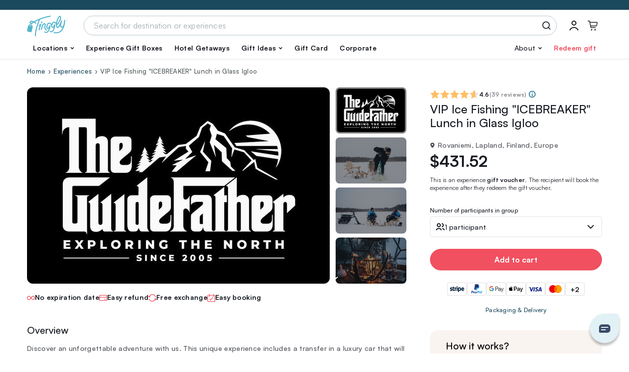

--- FILE ---
content_type: image/svg+xml
request_url: https://tinggly.com/images/icons/gallery-thumb-arrow.svg
body_size: -251
content:
<svg xmlns="http://www.w3.org/2000/svg" width="12" height="8" fill="none" viewBox="0 0 12 8"><path stroke="#fff" stroke-width="2" d="M11 1 6 6 1 1"/></svg>

--- FILE ---
content_type: image/svg+xml
request_url: https://tinggly.com/images/icons/participants-alt.svg
body_size: 209
content:
<svg xmlns="http://www.w3.org/2000/svg" width="18" height="18" fill="none" viewBox="0 0 18 18"><path fill="#171B22" d="M.09 14.883a1 1 0 0 0 1.82.834l-1.82-.834Zm9.9.834a1 1 0 1 0 1.82-.834l-1.82.834ZM5.95 2.7v-1 1Zm3.15 3.15h1-1ZM5.949 9v1-1Zm-3.15-3.15h-1 1Zm-.89 9.867c.273-.595 1.514-2.117 4.041-2.117v-2c-3.413 0-5.307 2.078-5.86 3.284l1.82.833ZM5.95 13.6c2.527 0 3.768 1.522 4.04 2.117l1.82-.834c-.553-1.205-2.447-3.283-5.86-3.283v2Zm-.001-9.9c.57 0 1.117.227 1.52.63l1.414-1.414A4.15 4.15 0 0 0 5.95 1.7v2Zm1.52.63c.403.403.63.95.63 1.52h2a4.15 4.15 0 0 0-1.216-2.934L7.47 4.33Zm.63 1.52a2.15 2.15 0 0 1-.63 1.52l1.414 1.415A4.15 4.15 0 0 0 10.1 5.85h-2Zm-.63 1.52A2.15 2.15 0 0 1 5.95 8v2a4.15 4.15 0 0 0 2.934-1.215L7.47 7.37ZM5.95 8a2.15 2.15 0 0 1-1.52-.63L3.014 8.785A4.15 4.15 0 0 0 5.95 10V8Zm-1.52-.63a2.15 2.15 0 0 1-.63-1.52h-2c0 1.1.437 2.156 1.215 2.935L4.43 7.37Zm-.63-1.52c0-.57.226-1.117.63-1.52L3.014 2.916A4.15 4.15 0 0 0 1.8 5.85h2Zm.63-1.52a2.15 2.15 0 0 1 1.52-.63v-2a4.15 4.15 0 0 0-2.935 1.216L4.43 4.33ZM14.111 11.766a1 1 0 0 0-.621 1.901l.621-1.9Zm1.981 3.954a1 1 0 0 0 1.816-.84l-1.816.84ZM14.296 3.605l-.717.697.717-.697Zm0 4.49-.717-.697.717.697ZM13.03 1.781a1 1 0 1 0-.457 1.947l.457-1.947Zm-.457 6.191a1 1 0 1 0 .457 1.947l-.457-1.947Zm.918 5.695c1.556.51 2.378 1.568 2.602 2.053l1.816-.84c-.445-.96-1.682-2.422-3.797-3.114l-.621 1.901Zm.09-9.365c.393.406.62.962.62 1.548h2a4.222 4.222 0 0 0-1.187-2.942L13.58 4.302Zm.62 1.548c0 .586-.226 1.142-.62 1.548l1.433 1.394A4.222 4.222 0 0 0 16.2 5.85h-2Zm-1.628-2.122c.375.088.725.284 1.007.574l1.434-1.394a4.062 4.062 0 0 0-1.984-1.127l-.457 1.947Zm1.007 3.67c-.282.29-.632.486-1.007.574l.457 1.947a4.062 4.062 0 0 0 1.984-1.127L13.58 7.398Z"/></svg>